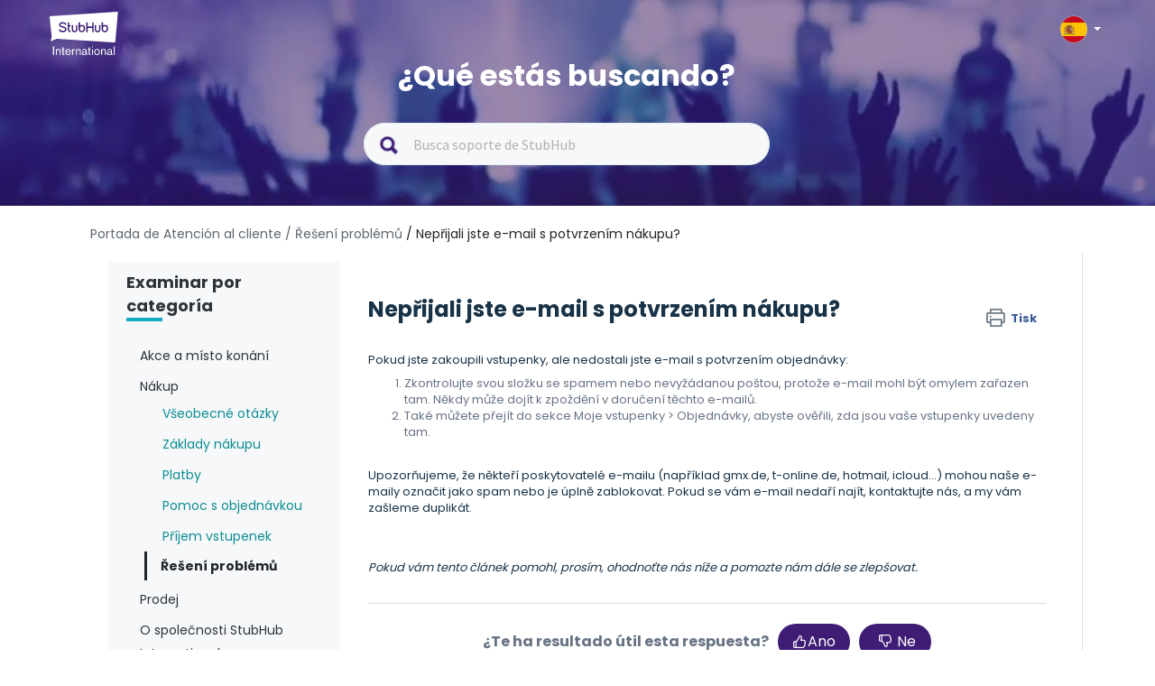

--- FILE ---
content_type: text/html; charset=utf-8
request_url: https://support.stubhub.es/cs/support/solutions/articles/80000618389-nep%C5%99i%C5%A1el-mi-potvrzovac%C3%AD-e-mail-po-zakoupen%C3%AD-vstupenek
body_size: 13370
content:
<!DOCTYPE html>
       
        <!--[if lt IE 7]><html class="no-js ie6 dew-dsm-theme " lang="cs" dir="ltr" data-date-format="non_us"><![endif]-->       
        <!--[if IE 7]><html class="no-js ie7 dew-dsm-theme " lang="cs" dir="ltr" data-date-format="non_us"><![endif]-->       
        <!--[if IE 8]><html class="no-js ie8 dew-dsm-theme " lang="cs" dir="ltr" data-date-format="non_us"><![endif]-->       
        <!--[if IE 9]><html class="no-js ie9 dew-dsm-theme " lang="cs" dir="ltr" data-date-format="non_us"><![endif]-->       
        <!--[if IE 10]><html class="no-js ie10 dew-dsm-theme " lang="cs" dir="ltr" data-date-format="non_us"><![endif]-->       
        <!--[if (gt IE 10)|!(IE)]><!--><html class="no-js  dew-dsm-theme " lang="cs" dir="ltr" data-date-format="non_us"><!--<![endif]-->
	<head>
		
		<!-- Title for the page -->
<title> Nepřijali jste e-mail s potvrzením nákupu? : StubHub Spain </title>

<!-- Meta information -->

      <meta charset="utf-8" />
      <meta http-equiv="X-UA-Compatible" content="IE=edge,chrome=1" />
      <meta name="description" content= "" />
      <meta name="author" content= "" />
       <meta property="og:title" content="Nepřijali jste e-mail s potvrzením nákupu?" />  <meta property="og:url" content="https://support.stubhub.es/cs/support/solutions/articles/80000618389-nep%C5%99ijali-jste-e-mail-s-potvrzen%C3%ADm-n%C3%A1kupu-" />  <meta property="og:description" content=" Pokud jste zakoupili vstupenky, ale nedostali jste e-mail s potvrzením objednávky:   Zkontrolujte svou složku se spamem nebo nevyžádanou poštou, protože e-mail mohl být omylem zařazen tam. Někdy může dojít k zpoždění v doručení těchto e-mailů.  T..." />  <meta property="og:image" content="https://s3.eu-central-1.amazonaws.com/euc-cdn.freshdesk.com/data/helpdesk/attachments/production/80194704914/logo/6WJGWgJ2vVPAgIJONpbHrfTtcx3iKydBkw.png?X-Amz-Algorithm=AWS4-HMAC-SHA256&amp;amp;X-Amz-Credential=AKIAS6FNSMY2XLZULJPI%2F20260113%2Feu-central-1%2Fs3%2Faws4_request&amp;amp;X-Amz-Date=20260113T055854Z&amp;amp;X-Amz-Expires=604800&amp;amp;X-Amz-SignedHeaders=host&amp;amp;X-Amz-Signature=1542d559f408e591541a783cb1043fe39076140af4ca192fe7611dd270b33aa3" />  <meta property="og:site_name" content="StubHub Spain" />  <meta property="og:type" content="article" />  <meta name="twitter:title" content="Nepřijali jste e-mail s potvrzením nákupu?" />  <meta name="twitter:url" content="https://support.stubhub.es/cs/support/solutions/articles/80000618389-nep%C5%99ijali-jste-e-mail-s-potvrzen%C3%ADm-n%C3%A1kupu-" />  <meta name="twitter:description" content=" Pokud jste zakoupili vstupenky, ale nedostali jste e-mail s potvrzením objednávky:   Zkontrolujte svou složku se spamem nebo nevyžádanou poštou, protože e-mail mohl být omylem zařazen tam. Někdy může dojít k zpoždění v doručení těchto e-mailů.  T..." />  <meta name="twitter:image" content="https://s3.eu-central-1.amazonaws.com/euc-cdn.freshdesk.com/data/helpdesk/attachments/production/80194704914/logo/6WJGWgJ2vVPAgIJONpbHrfTtcx3iKydBkw.png?X-Amz-Algorithm=AWS4-HMAC-SHA256&amp;amp;X-Amz-Credential=AKIAS6FNSMY2XLZULJPI%2F20260113%2Feu-central-1%2Fs3%2Faws4_request&amp;amp;X-Amz-Date=20260113T055854Z&amp;amp;X-Amz-Expires=604800&amp;amp;X-Amz-SignedHeaders=host&amp;amp;X-Amz-Signature=1542d559f408e591541a783cb1043fe39076140af4ca192fe7611dd270b33aa3" />  <meta name="twitter:card" content="summary" />  <meta name="keywords" content="ChannelSHI" />  <link rel="canonical" href="https://support.stubhub.es/cs/support/solutions/articles/80000618389-nep%C5%99ijali-jste-e-mail-s-potvrzen%C3%ADm-n%C3%A1kupu-" />  <link rel='alternate' hreflang="cs" href="https://support.stubhub.es/cs/support/solutions/articles/80000618389-nep%C5%99ijali-jste-e-mail-s-potvrzen%C3%ADm-n%C3%A1kupu-"/>  <link rel='alternate' hreflang="de" href="https://support.stubhub.es/de/support/solutions/articles/80000618389-haben-sie-die-best%C3%A4tigungs-e-mail-f%C3%BCr-ihren-kauf-nicht-erhalten-"/>  <link rel='alternate' hreflang="en" href="https://support.stubhub.es/en/support/solutions/articles/80000618389-have-you-not-received-the-purchase-confirmation-email-"/>  <link rel='alternate' hreflang="es" href="https://support.stubhub.es/es/support/solutions/articles/80000618389--no-has-recibido-el-correo-de-confirmaci%C3%B3n-de-la-compra-"/>  <link rel='alternate' hreflang="fr" href="https://support.stubhub.es/fr/support/solutions/articles/80000618389-n-avez-vous-pas-recu-l-email-de-confirmation-d-achat-"/>  <link rel='alternate' hreflang="it" href="https://support.stubhub.es/it/support/solutions/articles/80000618389-non-hai-ricevuto-l-email-di-conferma-dell-acquisto-"/>  <link rel='alternate' hreflang="nl" href="https://support.stubhub.es/nl/support/solutions/articles/80000618389-heb-je-de-bevestigingsmail-van-je-aankoop-niet-ontvangen-"/>  <link rel='alternate' hreflang="pl" href="https://support.stubhub.es/pl/support/solutions/articles/80000618389-nie-otrzyma%C5%82e%C5%9B-e-maila-z-potwierdzeniem-zakupu-"/>  <link rel='alternate' hreflang="pt-PT" href="https://support.stubhub.es/pt-PT/support/solutions/articles/80000618389-n%C3%A3o-recebeu-o-e-mail-de-confirmac%C3%A3o-da-compra-"/>  <link rel='alternate' hreflang="sv-SE" href="https://support.stubhub.es/sv-SE/support/solutions/articles/80000618389-har-du-inte-fatt-bekr%C3%A4ftelsemejlet-f%C3%B6r-k%C3%B6pet-"/> 

<!-- Responsive setting -->
<link rel="apple-touch-icon" href="https://s3.eu-central-1.amazonaws.com/euc-cdn.freshdesk.com/data/helpdesk/attachments/production/80213611549/fav_icon/JLUHd2v7HX5cUqKHMVFrz8xXbryHUE6KAA.png" />
        <link rel="apple-touch-icon" sizes="72x72" href="https://s3.eu-central-1.amazonaws.com/euc-cdn.freshdesk.com/data/helpdesk/attachments/production/80213611549/fav_icon/JLUHd2v7HX5cUqKHMVFrz8xXbryHUE6KAA.png" />
        <link rel="apple-touch-icon" sizes="114x114" href="https://s3.eu-central-1.amazonaws.com/euc-cdn.freshdesk.com/data/helpdesk/attachments/production/80213611549/fav_icon/JLUHd2v7HX5cUqKHMVFrz8xXbryHUE6KAA.png" />
        <link rel="apple-touch-icon" sizes="144x144" href="https://s3.eu-central-1.amazonaws.com/euc-cdn.freshdesk.com/data/helpdesk/attachments/production/80213611549/fav_icon/JLUHd2v7HX5cUqKHMVFrz8xXbryHUE6KAA.png" />
        <meta name="viewport" content="width=device-width, initial-scale=1.0, maximum-scale=5.0, user-scalable=yes" /> 
<script>
  /*
var pathname = window.location.href;
var firstSlash = window.location.pathname.indexOf("/");
var secondSlash = window.location.pathname.indexOf("/", firstSlash + 1);
var currentLang = window.location.pathname.substring(firstSlash, secondSlash + 1);
  if (currentLang != "/es/" && pathname.includes(currentLang)) {
    pathname = pathname.replace(currentLang, "/en/")
    window.location.replace(pathname)
}*/
</script>


<!-- Show or hide country selector modal when toggling the country selector button in the page header.-->
<script>
  document.addEventListener("DOMContentLoaded", function() {
    const countryButton = document.getElementsByClassName('country-selector')[0];
    const countriesModal = document.getElementsByClassName('store-selector-modal__body')[0];
    
	countryButton.addEventListener('click', function() {
      
      if (countriesModal.style.display === 'none' || countriesModal.style.display === '') {
      		countriesModal.style.display = 'block';
      } 
      else {
      countriesModal.style.display = 'none';
      }
	});
  });
</script>
<!-- Google Tag Manager -->
<script>(function(w,d,s,l,i){w[l]=w[l]||[];w[l].push({'gtm.start':
new Date().getTime(),event:'gtm.js'});var f=d.getElementsByTagName(s)[0],
j=d.createElement(s),dl=l!='dataLayer'?'&l='+l:'';j.async=true;j.src=
'https://www.googletagmanager.com/gtm.js?id='+i+dl;f.parentNode.insertBefore(j,f);
})(window,document,'script','dataLayer','GTM-KFTL23G');</script>
<!-- End Google Tag Manager -->
<!-- Google Tag Manager (noscript) -->
<noscript><iframe src="https://www.googletagmanager.com/ns.html?id=GTM-KFTL23G"
height="0" width="0" style="display:none;visibility:hidden"></iframe></noscript>
<!-- End Google Tag Manager (noscript) -->
<!-- GA4 Tracking -->
<script>
  dataLayer.push({
    "event": "screen_view", // a default GA4 event
    "screen_name": "help_center", // a literal
    "store_id": "6", // UPDATE AS NEEDED
    "store_country": "ES", // UPDATE AS NEEDED
    "visit_platform": "freshdesk", // a literal (notice that this is different from the usual values)
    "visit_locale": "es-ES", // UPDATE AS NEEDED
    "visit_advisory_currency": "OFF", // a literal (notice that this is different from the usual values)
    "visit_guid": null, // forced to null (or not present, because screen_view will default this value to null)
  });
</script>
<!-- End of GA4 Tracking -->
		
		<!-- Adding meta tag for CSRF token -->
		<meta name="csrf-param" content="authenticity_token" />
<meta name="csrf-token" content="zQcSYqNM28tyDgrFlcWmC6U3ZWv9pD3lxKx1sHCPGfkjP+q0959C+wc1AXSVgk5KgtrgalT7y5DPGjLPkLf5tw==" />
		<!-- End meta tag for CSRF token -->
		
		<!-- Fav icon for portal -->
		<link rel='shortcut icon' href='https://s3.eu-central-1.amazonaws.com/euc-cdn.freshdesk.com/data/helpdesk/attachments/production/80213611549/fav_icon/JLUHd2v7HX5cUqKHMVFrz8xXbryHUE6KAA.png' />

		<!-- Base stylesheet -->
 
		<link rel="stylesheet" media="print" href="https://euc-assets6.freshdesk.com/assets/cdn/portal_print-6e04b27f27ab27faab81f917d275d593fa892ce13150854024baaf983b3f4326.css" />
	  		<link rel="stylesheet" media="screen" href="https://euc-assets2.freshdesk.com/assets/cdn/falcon_portal_utils-a58414d6bc8bc6ca4d78f5b3f76522e4970de435e68a5a2fedcda0db58f21600.css" />	

		
		<!-- Theme stylesheet -->

		<link href="/support/theme.css?v=3&amp;d=1704817799" media="screen" rel="stylesheet" type="text/css">

		<!-- Google font url if present -->
		<link href='https://fonts.googleapis.com/css?family=Source+Sans+Pro:regular,italic,600,700,700italic|Poppins:regular,600,700' rel='stylesheet' type='text/css' nonce='4LoLfyJXJZvQEDWB/6lfHg=='>

		<!-- Including default portal based script framework at the top -->
		<script src="https://euc-assets10.freshdesk.com/assets/cdn/portal_head_v2-d07ff5985065d4b2f2826fdbbaef7df41eb75e17b915635bf0413a6bc12fd7b7.js"></script>
		<!-- Including syntexhighlighter for portal -->
		<script src="https://euc-assets7.freshdesk.com/assets/cdn/prism-841b9ba9ca7f9e1bc3cdfdd4583524f65913717a3ab77714a45dd2921531a402.js"></script>

		

		<!-- Access portal settings information via javascript -->
		 <script type="text/javascript">     var portal = {"language":"es","name":"StubHub Spain","contact_info":"","current_page_name":"article_view","current_tab":"solutions","vault_service":{"url":"https://vault-service-eu.freshworks.com/data","max_try":2,"product_name":"fd"},"current_account_id":1919616,"preferences":{"bg_color":"#f3f5f7","header_color":"#ffffff","help_center_color":"#f3f5f7","footer_color":"#183247","tab_color":"#ffffff","tab_hover_color":"#02b875","btn_background":"#f3f5f7","btn_primary_background":"#02b875","base_font":"Source Sans Pro","text_color":"#183247","headings_font":"Poppins","headings_color":"#183247","link_color":"#183247","link_color_hover":"#2753d7","input_focus_ring_color":"#02B875","non_responsive":"false"},"image_placeholders":{"spacer":"https://euc-assets8.freshdesk.com/assets/misc/spacer.gif","profile_thumb":"https://euc-assets4.freshdesk.com/assets/misc/profile_blank_thumb-4a7b26415585aebbd79863bd5497100b1ea52bab8df8db7a1aecae4da879fd96.jpg","profile_medium":"https://euc-assets3.freshdesk.com/assets/misc/profile_blank_medium-1dfbfbae68bb67de0258044a99f62e94144f1cc34efeea73e3fb85fe51bc1a2c.jpg"},"falcon_portal_theme":true,"current_object_id":80000618389};     var attachment_size = 20;     var blocked_extensions = "";     var allowed_extensions = "";     var store = { 
        ticket: {},
        portalLaunchParty: {} };    store.portalLaunchParty.ticketFragmentsEnabled = false;    store.pod = "eu-central-1";    store.region = "EU"; </script> 


			
	</head>
	<body>
            	
		
		
		<!–HEADER EDITABLE TEXT BELOW–>



<!–HEADER EDITABLE TEXT ABOVE–>






<header class="banner">
	<div class="banner-wrapper page">
    
		<div class="banner-title">	
            <div class="portal-logo-container">
              <a href= https://stubhub.es class="portal-logo">
              	<span class="portal-img">
              		<img height="48" src="https://media.stubcloudstatic.com/stubhub-ithaca-product/image/upload/v1659091646/logo/stubhub_international_rgb_light.svg" alt="Logo" onerror="default_image_error(this)" data-type="logo" class="mainlogo">
              	</span>
              </a>
            </div>

			<div class="country-selector">
				<div class="select-country">
					<span class="active-country lang_es"></span>
              		<span class="caret"></span>
				</div>
              
                <div class="store-selector-modal__body">
                    <ul data-testid="store-card-list" class="store-card-list">
                        <li data-testid="store-card" class="store-card flag-CZ">
                          <a class="store-card__content" href="http://support.stubhub.cz/cs/support/home">
                            <span data-testid="store-card-country" class="store-card__country">Česká republika</span>
                            <span class="store-card__domain" data-testid="store-card-domain">support.stubhub.cz</span>
                          </a>
                        </li>

                        <li data-testid="store-card" class="store-card flag-DE">
                          <a class="store-card__content" href="http://support.stubhub.de/de/support/home">
                            <span data-testid="store-card-country"
                            class="store-card__country">Deutschland</span>
                            <span class="store-card__domain" data-testid="store-card-domain">support.stubhub.de</span>
                          </a>
                        </li>

                        <li data-testid="store-card" class="store-card flag-ES">
                          <a class="store-card__content" href="http://support.stubhub.es/es/support/home">
                            <span data-testid="store-card-country" class="store-card__country">España</span>
                            <span class="store-card__domain" data-testid="store-card-domain">support.stubhub.es</span>
                          </a>
                        </li>

                        <li data-testid="store-card" class="store-card flag-FR">
                          <a class="store-card__content" href="http://support.stubhub.fr/fr/support/home">
                            <span data-testid="store-card-country" class="store-card__country">France</span>
                            <span class="store-card__domain" data-testid="store-card-domain">support.stubhub.fr</span>
                          </a>
                        </li>

                        <li data-testid="store-card" class="store-card flag-IT">
                          <a class="store-card__content" href="http://support.stubhub.it/it/support/home">
                            <span data-testid="store-card-country" class="store-card__country">Italia</span>
                            <span class="store-card__domain" data-testid="store-card-domain">support.stubhub.it</span>
                          </a>
                        </li>

                        <li data-testid="store-card" class="store-card flag-NL">
                          <a class="store-card__content" href="http://support.stubhub.nl/nl/support/home">
                            <span data-testid="store-card-country" class="store-card__country">Nederland</span>
                            <span class="store-card__domain" data-testid="store-card-domain">support.stubhub.nl</span>
                          </a>
                        </li>

                        <li data-testid="store-card" class="store-card flag-PL">
                          <a class="store-card__content" href="http://support.stubhub.pl/pl/support/home">
                            <span data-testid="store-card-country" class="store-card__country">Polska</span>
                            <span class="store-card__domain" data-testid="store-card-domain">support.stubhub.pl</span>
                          </a>
                        </li>

                        <li data-testid="store-card" class="store-card flag-PT">
                          <a class="store-card__content" href="http://support.stubhub.pt/pt-PT/support/home">
                            <span data-testid="store-card-country" class="store-card__country">Portugal</span>
                            <span class="store-card__domain" data-testid="store-card-domain">support.stubhub.pt</span>
                          </a>
                        </li>

                        <li data-testid="store-card" class="store-card flag-SE">
                          <a class="store-card__content" href="http://support.stubhub.se/sv-SE/support/home">
                            <span data-testid="store-card-country" class="store-card__country">Sverige</span>
                            <span class="store-card__domain" data-testid="store-card-domain">support.stubhub.se</span>
                          </a>
                        </li>

                        <li data-testid="store-card" class="store-card flag-GB flag-UK">
                          <a class="store-card__content" href="http://support.stubhub.co.uk/en/support/home">
                            <span data-testid="store-card-country" class="store-card__country">United Kingdom</span>
                            <span class="store-card__domain" data-testid="store-card-domain">support.stubhub.co.uk</span>
                            </a>
                        </li>
                      
                        <li data-testid="store-card" class="store-card flag-IE">
                          <a class="store-card__content" href="https://support.stubhub.ie/en/support/home">
                            <span data-testid="store-card-country" class="store-card__country">Ireland</span>
                            <span class="store-card__domain" data-testid="store-card-domain">support.stubhub.ie</span>
                            </a>
                        </li>
                    </ul>
                </div>     
            </div>     
		</div>
        
		<div class="hc-search">
            <div class="hc-search-c">
                <h1 class="heading header-2">
                    ¿Qué estás buscando?
                </h1>
                <div class='SearchBar__container SearchBar__container--expanded'>
                    <form class="hc-search-form print--remove" autocomplete="off" action="/cs/support/search/solutions"
                        id="hc-search-form" data-csrf-ignore="true">
                        <div class="SearchBar SearchBar--expanded MerchHeader">
                            <div class="SearchBar__view SearchBar__view--expanded">
                                <span alt="Search" class="SearchBar__icon--search"></span>
                                <input placeholder="Busca soporte de StubHub" type="text" name="term"
                                    class="special ui-autocomplete-input edit" value="" rel="page-search"
                                    data-max-matches="10" id="support-search-input" autocomplete="off">
                            </div>
                        </div>
                    </form>
                </div>
            </div>
        </div>
    </div>
    <div class="videos">
        <video autoplay="autoplay" muted loop>
            <source
                src="https://i.imgur.com/xu0JDwr.mp4">
        </video>
    </div>
</header>


<div class="page">
    <div class="c-wrapper  articlePage ">
        <!--support home-->
<!--browse by category-->













<div class="breadcrumb">
    <a href="/cs/support/home" class="link-default"> Portada de Atención al cliente  </a>
      <a href="/cs/support/solutions/folders/80000692647" class="link-default"> / Řešení problémů</a>
      <a href="/cs/support/solutions/articles/80000618389-nep%C5%99ijali-jste-e-mail-s-potvrzen%C3%ADm-n%C3%A1kupu-" class="link-default"> / Nepřijali jste e-mail s potvrzením nákupu?</a>
  </div>
  <section class="articlePage main content rounded-6 min-height-on-desktop fc-article-show"
      id="article-show-80000618389">
      <div class="menu-toggle">
              <a href="#" data-animated="true" class="showFolders"></a>
          </div>
      <div class='mastersection row' data-id="80000692647">
          <div class="col-md-3 dib">
              <div class="category_lists">
                <div class="catergory_name header-4 browser_category"> Examinar por categoría</div>
                  <div class="small_border"></div>
              </div>
              <br>  
              
              <div class="category_lists">
                  <div class="catergory_name header-4">Akce a místo konání</div>
                  <ul class="accordion_folder_list">
                      
                      <li class="categoryLi" id="80000704874">
                          <a href="/cs/support/solutions/folders/80000704874">
                              anglická Premier League
                          </a>
  
                      </li>
                      
                      <li class="categoryLi" id="80000704886">
                          <a href="/cs/support/solutions/folders/80000704886">
                              Španělská liga
                          </a>
  
                      </li>
                      
                      <li class="categoryLi" id="80000704919">
                          <a href="/cs/support/solutions/folders/80000704919">
                              Další soutěže
                          </a>
  
                      </li>
                      
                      <li class="categoryLi" id="80000704875">
                          <a href="/cs/support/solutions/folders/80000704875">
                              Hudba
                          </a>
  
                      </li>
                      
                      <li class="categoryLi" id="80000704878">
                          <a href="/cs/support/solutions/folders/80000704878">
                              NBA
                          </a>
  
                      </li>
                      
                  </ul>
              </div>
                
              
              <div class="category_lists">
                  <div class="catergory_name header-4">Nákup</div>
                  <ul class="accordion_folder_list">
                      
                      <li class="categoryLi" id="80000457251">
                          <a href="/cs/support/solutions/folders/80000457251">
                              Všeobecné otázky
                          </a>
  
                      </li>
                      
                      <li class="categoryLi" id="80000457264">
                          <a href="/cs/support/solutions/folders/80000457264">
                              Základy nákupu
                          </a>
  
                      </li>
                      
                      <li class="categoryLi" id="80000457254">
                          <a href="/cs/support/solutions/folders/80000457254">
                              Platby
                          </a>
  
                      </li>
                      
                      <li class="categoryLi" id="80000457265">
                          <a href="/cs/support/solutions/folders/80000457265">
                              Pomoc s objednávkou
                          </a>
  
                      </li>
                      
                      <li class="categoryLi" id="80000457253">
                          <a href="/cs/support/solutions/folders/80000457253">
                              Příjem vstupenek
                          </a>
  
                      </li>
                      
                      <li class="categoryLi" id="80000692647">
                          <a href="/cs/support/solutions/folders/80000692647">
                              Řešení problémů
                          </a>
  
                      </li>
                      
                  </ul>
              </div>
                
              
              <div class="category_lists">
                  <div class="catergory_name header-4">Prodej</div>
                  <ul class="accordion_folder_list">
                      
                      <li class="categoryLi" id="80000692006">
                          <a href="/cs/support/solutions/folders/80000692006">
                              Všeobecné otázky
                          </a>
  
                      </li>
                      
                      <li class="categoryLi" id="80000457249">
                          <a href="/cs/support/solutions/folders/80000457249">
                              Prodej vstupenek
                          </a>
  
                      </li>
                      
                      <li class="categoryLi" id="80000457255">
                          <a href="/cs/support/solutions/folders/80000457255">
                              Nabízení vstupenek
                          </a>
  
                      </li>
                      
                      <li class="categoryLi" id="80000457262">
                          <a href="/cs/support/solutions/folders/80000457262">
                              Doručování vstupenek
                          </a>
  
                      </li>
                      
                      <li class="categoryLi" id="80000457263">
                          <a href="/cs/support/solutions/folders/80000457263">
                              Příjem plateb
                          </a>
  
                      </li>
                      
                      <li class="categoryLi" id="80000692007">
                          <a href="/cs/support/solutions/folders/80000692007">
                              Řešení problémů
                          </a>
  
                      </li>
                      
                  </ul>
              </div>
                
              
              <div class="category_lists">
                  <div class="catergory_name header-4">O společnosti StubHub International</div>
                  <ul class="accordion_folder_list">
                      
                      <li class="categoryLi" id="80000457260">
                          <a href="/cs/support/solutions/folders/80000457260">
                              O společnosti StubHub International
                          </a>
  
                      </li>
                      
                      <li class="categoryLi" id="80000691987">
                          <a href="/cs/support/solutions/folders/80000691987">
                              Právní a osobní údaje
                          </a>
  
                      </li>
                      
                      <li class="categoryLi" id="80000697626">
                          <a href="/cs/support/solutions/folders/80000697626">
                              Affiliates
                          </a>
  
                      </li>
                      
                  </ul>
              </div>
                
              
              <div class="category_lists">
                  <div class="catergory_name header-4">Účet a nastavení</div>
                  <ul class="accordion_folder_list">
                      
                      <li class="categoryLi" id="80000457258">
                          <a href="/cs/support/solutions/folders/80000457258">
                              Účet a nastavení
                          </a>
  
                      </li>
                      
                      <li class="categoryLi" id="80000691991">
                          <a href="/cs/support/solutions/folders/80000691991">
                              Nastavení plateb
                          </a>
  
                      </li>
                      
                      <li class="categoryLi" id="80000457259">
                          <a href="/cs/support/solutions/folders/80000457259">
                              Nastavení a oznámení
                          </a>
  
                      </li>
                      
                  </ul>
              </div>
                
              
              <div class="category_lists">
                  <div class="catergory_name header-4">Portal Banner</div>
                  <ul class="accordion_folder_list">
                      
                      <li class="categoryLi" id="80000457261">
                          <a href="/cs/support/solutions/folders/80000457261">
                              Banner Articles
                          </a>
  
                      </li>
                      
                  </ul>
              </div>
               
          </div>
  
          <div class="col-md-9 dib">
  
              <div class="article_lists">
                  <h1 class="heading">Nepřijali jste e-mail s potvrzením nákupu?
                      <a href="javascript:print();" class="solution-print--icon print--remove"
                          title="Tisknout tento článek" arial-role="link"
                          arial-label="Tisknout tento článek">
                          <span class="icon-print"></span>
                          <span class="text-print">Tisk</span>
                      </a>
                  </h1>
                  <article class="article-body" id="article-body" rel="image-enlarge">
                      <p dir="ltr">Pokud jste zakoupili vstupenky, ale nedostali jste e-mail s potvrzením objednávky:</p><ol><li dir="ltr">Zkontrolujte svou složku se spamem nebo nevyžádanou poštou, protože e-mail mohl být omylem zařazen tam. Někdy může dojít k zpoždění v doručení těchto e-mailů.</li><li>Také můžete přejít do sekce Moje vstupenky &gt; Objednávky, abyste ověřili, zda jsou vaše vstupenky uvedeny tam.</li></ol><p><br></p><p dir="ltr">Upozorňujeme, že někteří poskytovatelé e-mailu (například gmx.de, t-online.de, hotmail, icloud...) mohou naše e-maily označit jako spam nebo je úplně zablokovat. Pokud se vám e-mail nedaří najít, kontaktujte nás, a my vám zašleme duplikát.</p><p dir="ltr"><br></p><p dir="ltr"><br></p><p dir="ltr"><em>Pokud vám tento článek pomohl, prosím, ohodnoťte nás níže a pomozte nám dále se zlepšovat.</em></p>
                  </article>
  
                  <hr />  <p class="article-vote" id="voting-container" 
											data-user-id="" 
											data-article-id="80000618389"
											data-language="cs">
										Byla tato odpověď užitečná?<span data-href="/cs/support/solutions/articles/80000618389/thumbs_up" class="vote-up a-link" id="article_thumbs_up" 
									data-remote="true" data-method="put" data-update="#voting-container" 
									data-user-id=""
									data-article-id="80000618389"
									data-language="cs"
									data-update-with-message="Rádi jsme pomohli a děkujeme za zpětnou vazbu.">
								Ano</span><span class="vote-down-container"><span data-href="/cs/support/solutions/articles/80000618389/thumbs_down" class="vote-down a-link" id="article_thumbs_down" 
									data-remote="true" data-method="put" data-update="#vote-feedback-form" 
									data-user-id=""
									data-article-id="80000618389"
									data-language="cs"
									data-hide-dom="#voting-container" data-show-dom="#vote-feedback-container">
								Ne</span></span></p><a class="hide a-link" id="vote-feedback-form-link" data-hide-dom="#vote-feedback-form-link" data-show-dom="#vote-feedback-container">Send feedback</a><div id="vote-feedback-container"class="hide">	<div class="lead">Je nám líto, že jsme vám nemohli pomoci. Pomozte nám zlepšit tento článek a napište nám zpětnou vazbu.</div>	<div id="vote-feedback-form">		<div class="sloading loading-small loading-block"></div>	</div></div>
                  <div id="rn_supportHeader">
                    <div id="rn_headerText">¿Sigues necesitando ayuda? </div>
                   
                    <div id="rn_contact">
                        <a href=https://www.stubhub.es/contact-us target="_blank">
                              <span id="rn_contact_image">
                                  <img
                                      src="https://s3-eu-central-1.amazonaws.com/euc-cdn.freshdesk.com/data/helpdesk/attachments/production/80018094047/original/gUwgS7qKbifNOMG0aU_4fi3akJkSBct2ng.png?1624286804">
                              </span>
                          <span id="rn_contact_text">Contactar con Atención al cliente </span>
                          </a>
                      </div>
                  </div>
              </div>
              <br>
              <div class="related_aritcle_list fc-related-articles">
                <h2 class="header-4"> Artículos relacionados</h2>
                  <div class="small_border"></div>
                  <div id="related_articles"><div class="cs-g-c"><section class="article-list"><h3 class="list-lead">Související články</h3><ul rel="remote" 
			data-remote-url="/cs/support/search/articles/80000618389/related_articles?container=related_articles&limit=5" 
			id="related-article-list"></ul></section></div></div>
              </div>
          </div>
  
  
      </div>
  </section>
  <input type="hidden" id="wasthis" value="¿Te ha resultado útil esta respuesta?"/>
  <input type="hidden" id="helpusmake" value="Ayúdanos a mejorar este artículo  "/>
  <input type="hidden" id="needmoreinfo" value="Necesito más información"/>
  <input type="hidden" id="hardunderstand" value="Difícil de entender"/>
  <input type="hidden" id="wrongcontent" value="Contenido erróneo o no relacionado"/>
  <input type="hidden" id="brokenlink" value="El vínculo no se incluye o no funciona"/>
  <input type="hidden" id="feedback" value="¡Gracias por tus comentarios! Si necesitas más ayuda, pulsa el botón “Contactar con Atención al cliente” que está a continuación para acceder a los canales de contacto disponibles."/>
  <script>
      function changeVoteContent(This) {
          var yesHtml = This.find(".vote-up");
          var noHtml = This.find(".vote-down-container");
          jQuery(This).html(jQuery(yesHtml)).append(jQuery(noHtml));
          jQuery(This).prepend(jQuery("#wasthis").val());
      }
      function sendFeedback(form) {
          jQuery(form).submit(function () {
              var This = jQuery(this);
              This.ajaxSubmit({
                  success: function (a, n) {
                      jQuery("#vote-feedback-container").html(jQuery("#feedback").val())
                  }
              })
          })
      }
      function printData() {
          var divToPrint = document.getElementById("article-body");
          newWin = window.open("");
          newWin.document.write(divToPrint.outerHTML);
          newWin.print();
          newWin.close();
      }
      jQuery(document).ready(function () {
          jQuery(".catergory_name").click(function () {
              jQuery(this).parent().parent().find("ul").slideUp();
              if (!jQuery(this).next().is(":visible")) {
                  jQuery(this).next().slideDown();
              }
          });
          jQuery('.solution-print--icon').removeAttr("href");
          jQuery('.solution-print--icon').on('click', function () {
              printData();
          });
          //add article icon
          setTimeout(function(){
              jQuery("#related_articles li div.ellipsis").prepend('<svg style="float:left;margin-right:5px;" xmlns="http://www.w3.org/2000/svg" width="25" height="25" fill="none" fill-rule="evenodd" class="modal-icons item-icon" data-test-id="ticket-templates"><path fill="#f6f8f9" fill-opacity=".3" fill-rule="nonzero" stroke="var(--link-default-color)" stroke-linejoin="round" stroke-width=".875" d="M19.653 9.494l-.718-.744-.254.07a2.02 2.02 0 01-2.537-2.538l.07-.254-.726-.726a1.27 1.27 0 00-1.75 0l-8.41 8.39a1.27 1.27 0 000 1.75l.726.726.254-.07a2.02 2.02 0 012.537 2.537l-.07.254.726.726a1.27 1.27 0 001.75 0l8.374-8.374a1.27 1.27 0 00.026-1.75zm-3.797 2.354l-4.016 4.016c-.333.3-.84.3-1.172 0L9.144 14.34a.877.877 0 010-1.173l3.98-4.025c.333-.3.84-.3 1.172 0l1.523 1.522c.31.324.326.83.035 1.172v.01z"></path></svg>')
          },1000)
          jQuery(".category_lists #" + jQuery(".mastersection").data("id")).addClass("selected");
          jQuery(".category_lists #" + jQuery(".mastersection").data("id")).parent().slideToggle();
          jQuery(".vote-up[data-remote], .vote-down[data-remote]").removeClass("a-link");
          changeVoteContent(jQuery("#voting-container"));
          jQuery(document).on("click", ".vote-up, .vote-down", function (t) {
              t.preventDefault();
              var i = jQuery(this).data()
                  , a = jQuery(this)
                  , n = {
                      _method: jQuery(this).data("method") || "get"
                  };
              (!i.confirm || confirm(i.confirm)) && (i.loadonce ? (jQuery(i.showDom || "").show(),
                  jQuery(i.hideDom || "").hide()) : (i.noLoading ? jQuery(this).addClass("disabled") : jQuery(this).button("loading"),
                      jQuery(i.loadingBox || "").html("<div class='loading loading-box'></div>"),
                      jQuery.ajax({
                          type: i.type || "POST",
                          url: this.href || i.href,
                          data: n,
                          dataType: i.responseType || "html",
                          success: function (t) {
                              if (i.button.$element.attr("id") === "article_thumbs_down") {
                                  jQuery(i.button.$element.parent().parent()).next().next().show(), //votiing-feedback-container
                                      jQuery(i.button.$element.parent().parent()).hide(), //yes or no section
                                      //jQuery(i.toggleDom || "").toggle(),
                                      jQuery(i.button.$element.parent().parent().parent()).find("#vote-feedback-container .lead")
                                          .html(jQuery("#helpusmake").val());
                                  jQuery(i.button.$element.parent().parent().parent()).find("#vote-feedback-form") //yes or not parent
                                      .html(i.updateWithMessage || t);
                                  jQuery(i.button.$element.parent().parent().parent()).find("#vote-feedback-form #feedback_message_1") //yes or not parent
                                      .next().html(jQuery("#needmoreinfo").val());
  
                                  jQuery(i.button.$element.parent().parent().parent()).find("#vote-feedback-form #feedback_message_2") //yes or not parent
                                      .next().html(jQuery("#hardunderstand").val());
  
                                  jQuery(i.button.$element.parent().parent().parent()).find("#vote-feedback-form #feedback_message_3") //yes or not parent
                                      .next().html(jQuery("#wrongcontent").val());
  
                                  jQuery(i.button.$element.parent().parent().parent()).find("#vote-feedback-form #feedback_message_4") //yes or not parent
                                      .next().html(jQuery("#brokenlink").val());
                                  void 0 != i.callback && window[i.callback](t),
                                      a.button("reset"),
                                      a.html(a.hasClass("active") ? i.buttonActiveLabel : i.buttonInactiveLabel);
                                  sendFeedback(jQuery(i.button.$element.parent().parent().parent()).find("#vote-feedback-form form"))
                              } else {
                                  jQuery(i.showDom || "").show(),
                                      jQuery(i.hideDom || "").hide(),
                                      jQuery(i.toggleDom || "").toggle(),
                                      jQuery(i.button.$element.parent() || "").html(i.updateWithMessage || t),
                                      void 0 != i.callback && window[i.callback](t),
                                      a.button("reset"),
                                      a.html(a.hasClass("active") ? i.buttonActiveLabel : i.buttonInactiveLabel)
                              }
  
                          }
                      })))
          })
          //jQuery("#article_" + window.location.search.substring(9)).show();
      })
  </script>
    </div>
</div>
<!–FOOTER EDITABLE TEXT BELOW–>

























<!–FOOTER EDITABLE TEXT ABOVE–>

<footer class="footer-main">
	<div class="footer-top">
		<div class="footer-column">
          	<div class="fan-protect-link">
				<a rel="external" href=https://www.stubhub.es/about-us/>
          			<div class="fan-protect-img"></div>
          		</a>
            </div>
            <span class="trust-safety-confidence">
              <span>Compra y vende con seguridad</span>
            </span>
            <span class="trust-safety-service">
              <span>Un Servicio de Atención al Cliente que te acompaña hasta tu asiento</span>
            </span>
            <span class="trust-safety-guarantee">
              <span>Todos los pedidos están garantizados al 100 %</span>
            </span>
		</div>
		<div class="footer-column">
			<h4>Nuestra Coompañía</h4>
				<ul>
                  <li><a rel="external" href="https://www.stubhub.es/about-us/" id="footer.link.about-us">Sobre Nosotros</a></li>
                  <li><a rel="external" href="https://www.stubhub.es/jobs/" id="footer.link.careers">Empleo</a></li>
          		</ul>
      	</div>
		<div class="footer-column">
			<h4>¿Tienes Alguna Pregunta?</h4>
				<ul>
					<li><a rel="external" href="https://support.stubhub.es/es/support/home" id="footer.link.partners">Centro de Ayuda</a></li>
					<li><a rel="external" href="" id="footer.link.notifications"></a>
                  	</li>
				</ul>
		</div>
	</div>
	<div class="footer-bottom">
		<div class="footer-copy">
			<span>© 2000-2020 StubHub. Todos los derechos reservados. Al usar este sitio web aceptas nuestras
				<a rel="external" href="https://www.stubhub.es/legal/" class="copyright-policies">Condiciones de uso, Aviso de privacidad y Aviso de cookies.</a>
				Estás comprando entradas a un tercero; StubHub no es el vendedor de las entradas. Los vendedores fijan los precios, que pueden estar por encima del valor nominal.
                <a rel="external" href="https://www.stubhub.es/legal/" class="copyright-policies">Notificaciones de cambio en las Condiciones de uso</a>
            </span>
		</div>
		<div class="footer-social">
			<a href="https://www.facebook.com/StubHubEspana/" class="footer-social-item footer-facebook" title="Facebook" data-title="Facebook" target="_blank" rel="noopener noreferrer">.</a>
			<a href="https://twitter.com/StubHubes" class="footer-social-item footer-twitter" title="Twitter" data-title="Twitter" target="_blank" rel="noopener noreferrer">.</a>
			<a href="https://www.instagram.com/stubhubes/" class="footer-social-item footer-instagram" title="Instagram" data-title="Instagram" target="_blank" rel="noopener noreferrer">.</a>
		</div>
      	<div class="footer-app-download">
			<a href="https://apps.apple.com/es/app/id1558671441" class="footer-app-download-item iosapp" title="ios-app download" target="_blank" rel="noopener noreferrer">.</a>
			<a href="https://play.google.com/store/apps/details?id=com.ticketbis.stubhub&gl=es" class="footer-app-download-item androidapp" title="amdroid-app download" target="_blank" rel="noopener noreferrer">.</a>
		</div>
  </div>
 </footer>    
<script>

    jQuery(document).ready(function () {
        jQuery(".menu-toggle").click(function () {
            jQuery(".col-md-3").toggle();
        });
        setTimeout(function () {
            window["portal-search-boxes"].autocomplete({
                open: function (t, i) {
                    jQuery("ul.ui-menu li").prepend(' <svg style="float:left;margin-right:5px;height:50px;" xmlns="http://www.w3.org/2000/svg" width="25" height="25" fill="none" fill-rule="evenodd" class="modal-icons item-icon" data-test-id="ticket-templates"><path fill="#f6f8f9" fill-opacity=".3" fill-rule="nonzero" stroke="var(--link-default-color)" stroke-linejoin="round" stroke-width=".875" d="M19.653 9.494l-.718-.744-.254.07a2.02 2.02 0 01-2.537-2.538l.07-.254-.726-.726a1.27 1.27 0 00-1.75 0l-8.41 8.39a1.27 1.27 0 000 1.75l.726.726.254-.07a2.02 2.02 0 012.537 2.537l-.07.254.726.726a1.27 1.27 0 001.75 0l8.374-8.374a1.27 1.27 0 00.026-1.75zm-3.797 2.354l-4.016 4.016c-.333.3-.84.3-1.172 0L9.144 14.34a.877.877 0 010-1.173l3.98-4.025c.333-.3.84-.3 1.172 0l1.523 1.522c.31.324.326.83.035 1.172v.01z"></path></svg>');
                    jQuery(".ui-menu").css("margin-left", "0px");
                    var leftPostion = jQuery(".ui-menu").position().left - 40; //minus previous margin-left
                    jQuery(".ui-menu").css("left", leftPostion + "px");
                    var width = jQuery(".SearchBar__container .SearchBar.MerchHeader .SearchBar__view .edit").width() + 90;
                    jQuery(".ui-menu").css("width", width + "px");
                    jQuery(".ui-menu").css("margin-left", "-40px");
                }
            });
            //change the icon
            
        }, 1000)
    })
</script>



			<script src="https://euc-assets5.freshdesk.com/assets/cdn/portal_bottom-0fe88ce7f44d512c644a48fda3390ae66247caeea647e04d017015099f25db87.js"></script>

		<script src="https://euc-assets10.freshdesk.com/assets/cdn/redactor-642f8cbfacb4c2762350a557838bbfaadec878d0d24e9a0d8dfe90b2533f0e5d.js"></script> 
		<script src="https://euc-assets9.freshdesk.com/assets/cdn/lang/cs-7d7acc2f31fecac4019c31f72e36ba3ea04f20c5cf25cc24032e153196d2c3ed.js"></script>
		<!-- for i18n-js translations -->
  		<script src="https://euc-assets10.freshdesk.com/assets/cdn/i18n/portal/cs-c895d1c927b857245ef2dec5f0fb09401b93f5b4de43a50f6dca9996761bbc86.js"></script>
		<!-- Including default portal based script at the bottom -->
		<script nonce="4LoLfyJXJZvQEDWB/6lfHg==">
//<![CDATA[
	
	jQuery(document).ready(function() {
					
		// Setting the locale for moment js
		moment.lang('cs');

		var validation_meassages = {"required":"Toto pole je povinné.","remote":"Prosím, opravte toto pole.","email":"Prosím, zadejte platnou emailovou adresu.","url":"Prosím, zadejte platné URL.","date":"Prosím, zadejte platné datum.","dateISO":"Prosím, zadejte platné datum (ISO).","number":"Prosím, zadejte platné číslo.","digits":"Prosím, zadejte pouze číslice.","creditcard":"Prosím, zadejte platné číslo kreditní karty.","equalTo":"Prosím, zadejte znova stejnou hodnotu.","two_decimal_place_warning":"Value cannot have more than 2 decimal digits","integration_no_match":"žádná odpovídající data...","select_atleast_one":"Vyberte alespoň jednu možnost.","ember_method_name_reserved":"Toto jméno je rezervované a nelze jej použít. Zvolte prosím jiné jméno."}	

		jQuery.extend(jQuery.validator.messages, validation_meassages );


		jQuery(".call_duration").each(function () {
			var format,time;
			if (jQuery(this).data("time") === undefined) { return; }
			if(jQuery(this).hasClass('freshcaller')){ return; }
			time = jQuery(this).data("time");
			if (time>=3600) {
			 format = "hh:mm:ss";
			} else {
				format = "mm:ss";
			}
			jQuery(this).html(time.toTime(format));
		});
	});

	// Shortcuts variables
	var Shortcuts = {"global":{"help":"?","save":"mod+return","cancel":"esc","search":"/","status_dialog":"mod+alt+return","save_cuctomization":"mod+shift+s"},"app_nav":{"dashboard":"g d","tickets":"g t","social":"g e","solutions":"g s","forums":"g f","customers":"g c","reports":"g r","admin":"g a","ticket_new":"g n","compose_email":"g m"},"pagination":{"previous":"alt+left","next":"alt+right","alt_previous":"j","alt_next":"k"},"ticket_list":{"ticket_show":"return","select":"x","select_all":"shift+x","search_view":"v","show_description":"space","unwatch":"w","delete":"#","pickup":"@","spam":"!","close":"~","silent_close":"alt+shift+`","undo":"z","reply":"r","forward":"f","add_note":"n","scenario":"s"},"ticket_detail":{"toggle_watcher":"w","reply":"r","forward":"f","add_note":"n","close":"~","silent_close":"alt+shift+`","add_time":"m","spam":"!","delete":"#","show_activities_toggle":"}","properties":"p","expand":"]","undo":"z","select_watcher":"shift+w","go_to_next":["j","down"],"go_to_previous":["k","up"],"scenario":"s","pickup":"@","collaboration":"d"},"social_stream":{"search":"s","go_to_next":["j","down"],"go_to_previous":["k","up"],"open_stream":["space","return"],"close":"esc","reply":"r","retweet":"shift+r"},"portal_customizations":{"preview":"mod+shift+p"},"discussions":{"toggle_following":"w","add_follower":"shift+w","reply_topic":"r"}};
	
	// Date formats
	var DATE_FORMATS = {"non_us":{"moment_date_with_week":"ddd, D MMM, YYYY","datepicker":"d M, yy","datepicker_escaped":"d M yy","datepicker_full_date":"D, d M, yy","mediumDate":"d MMM, yyyy"},"us":{"moment_date_with_week":"ddd, MMM D, YYYY","datepicker":"M d, yy","datepicker_escaped":"M d yy","datepicker_full_date":"D, M d, yy","mediumDate":"MMM d, yyyy"}};

	var lang = { 
		loadingText: "Čekejte, prosím...",
		viewAllTickets: "View all tickets"
	};


//]]>
</script> 

		

		<img src='/cs/support/solutions/articles/80000618389-nep%C5%99ijali-jste-e-mail-s-potvrzen%C3%ADm-n%C3%A1kupu-/hit' alt='Počet zobrazení článku' aria-hidden='true'/>
		<script type="text/javascript">
     		I18n.defaultLocale = "en";
     		I18n.locale = "cs";
		</script>
			
    	


		<!-- Include dynamic input field script for signup and profile pages (Mint theme) -->

	</body>
</html>
